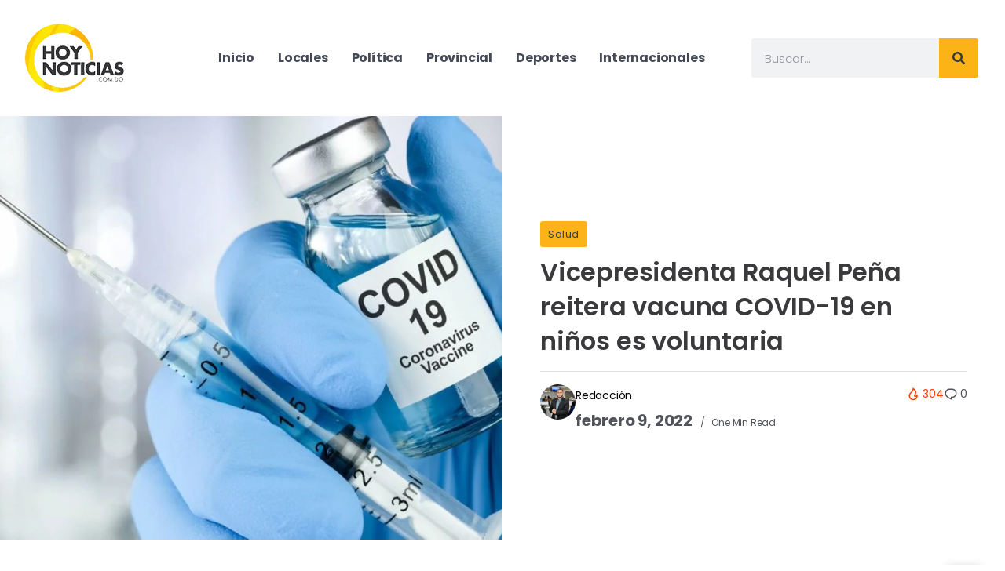

--- FILE ---
content_type: text/html; charset=utf-8
request_url: https://www.google.com/recaptcha/api2/anchor?ar=1&k=6LdYRQofAAAAALfCjJXmebasHdSa73AykwrbUrvo&co=aHR0cHM6Ly9ob3lub3RpY2lhcy5jb20uZG86NDQz&hl=en&type=v3&v=PoyoqOPhxBO7pBk68S4YbpHZ&size=invisible&badge=bottomleft&sa=Form&anchor-ms=20000&execute-ms=30000&cb=f30g2z8ogu46
body_size: 48683
content:
<!DOCTYPE HTML><html dir="ltr" lang="en"><head><meta http-equiv="Content-Type" content="text/html; charset=UTF-8">
<meta http-equiv="X-UA-Compatible" content="IE=edge">
<title>reCAPTCHA</title>
<style type="text/css">
/* cyrillic-ext */
@font-face {
  font-family: 'Roboto';
  font-style: normal;
  font-weight: 400;
  font-stretch: 100%;
  src: url(//fonts.gstatic.com/s/roboto/v48/KFO7CnqEu92Fr1ME7kSn66aGLdTylUAMa3GUBHMdazTgWw.woff2) format('woff2');
  unicode-range: U+0460-052F, U+1C80-1C8A, U+20B4, U+2DE0-2DFF, U+A640-A69F, U+FE2E-FE2F;
}
/* cyrillic */
@font-face {
  font-family: 'Roboto';
  font-style: normal;
  font-weight: 400;
  font-stretch: 100%;
  src: url(//fonts.gstatic.com/s/roboto/v48/KFO7CnqEu92Fr1ME7kSn66aGLdTylUAMa3iUBHMdazTgWw.woff2) format('woff2');
  unicode-range: U+0301, U+0400-045F, U+0490-0491, U+04B0-04B1, U+2116;
}
/* greek-ext */
@font-face {
  font-family: 'Roboto';
  font-style: normal;
  font-weight: 400;
  font-stretch: 100%;
  src: url(//fonts.gstatic.com/s/roboto/v48/KFO7CnqEu92Fr1ME7kSn66aGLdTylUAMa3CUBHMdazTgWw.woff2) format('woff2');
  unicode-range: U+1F00-1FFF;
}
/* greek */
@font-face {
  font-family: 'Roboto';
  font-style: normal;
  font-weight: 400;
  font-stretch: 100%;
  src: url(//fonts.gstatic.com/s/roboto/v48/KFO7CnqEu92Fr1ME7kSn66aGLdTylUAMa3-UBHMdazTgWw.woff2) format('woff2');
  unicode-range: U+0370-0377, U+037A-037F, U+0384-038A, U+038C, U+038E-03A1, U+03A3-03FF;
}
/* math */
@font-face {
  font-family: 'Roboto';
  font-style: normal;
  font-weight: 400;
  font-stretch: 100%;
  src: url(//fonts.gstatic.com/s/roboto/v48/KFO7CnqEu92Fr1ME7kSn66aGLdTylUAMawCUBHMdazTgWw.woff2) format('woff2');
  unicode-range: U+0302-0303, U+0305, U+0307-0308, U+0310, U+0312, U+0315, U+031A, U+0326-0327, U+032C, U+032F-0330, U+0332-0333, U+0338, U+033A, U+0346, U+034D, U+0391-03A1, U+03A3-03A9, U+03B1-03C9, U+03D1, U+03D5-03D6, U+03F0-03F1, U+03F4-03F5, U+2016-2017, U+2034-2038, U+203C, U+2040, U+2043, U+2047, U+2050, U+2057, U+205F, U+2070-2071, U+2074-208E, U+2090-209C, U+20D0-20DC, U+20E1, U+20E5-20EF, U+2100-2112, U+2114-2115, U+2117-2121, U+2123-214F, U+2190, U+2192, U+2194-21AE, U+21B0-21E5, U+21F1-21F2, U+21F4-2211, U+2213-2214, U+2216-22FF, U+2308-230B, U+2310, U+2319, U+231C-2321, U+2336-237A, U+237C, U+2395, U+239B-23B7, U+23D0, U+23DC-23E1, U+2474-2475, U+25AF, U+25B3, U+25B7, U+25BD, U+25C1, U+25CA, U+25CC, U+25FB, U+266D-266F, U+27C0-27FF, U+2900-2AFF, U+2B0E-2B11, U+2B30-2B4C, U+2BFE, U+3030, U+FF5B, U+FF5D, U+1D400-1D7FF, U+1EE00-1EEFF;
}
/* symbols */
@font-face {
  font-family: 'Roboto';
  font-style: normal;
  font-weight: 400;
  font-stretch: 100%;
  src: url(//fonts.gstatic.com/s/roboto/v48/KFO7CnqEu92Fr1ME7kSn66aGLdTylUAMaxKUBHMdazTgWw.woff2) format('woff2');
  unicode-range: U+0001-000C, U+000E-001F, U+007F-009F, U+20DD-20E0, U+20E2-20E4, U+2150-218F, U+2190, U+2192, U+2194-2199, U+21AF, U+21E6-21F0, U+21F3, U+2218-2219, U+2299, U+22C4-22C6, U+2300-243F, U+2440-244A, U+2460-24FF, U+25A0-27BF, U+2800-28FF, U+2921-2922, U+2981, U+29BF, U+29EB, U+2B00-2BFF, U+4DC0-4DFF, U+FFF9-FFFB, U+10140-1018E, U+10190-1019C, U+101A0, U+101D0-101FD, U+102E0-102FB, U+10E60-10E7E, U+1D2C0-1D2D3, U+1D2E0-1D37F, U+1F000-1F0FF, U+1F100-1F1AD, U+1F1E6-1F1FF, U+1F30D-1F30F, U+1F315, U+1F31C, U+1F31E, U+1F320-1F32C, U+1F336, U+1F378, U+1F37D, U+1F382, U+1F393-1F39F, U+1F3A7-1F3A8, U+1F3AC-1F3AF, U+1F3C2, U+1F3C4-1F3C6, U+1F3CA-1F3CE, U+1F3D4-1F3E0, U+1F3ED, U+1F3F1-1F3F3, U+1F3F5-1F3F7, U+1F408, U+1F415, U+1F41F, U+1F426, U+1F43F, U+1F441-1F442, U+1F444, U+1F446-1F449, U+1F44C-1F44E, U+1F453, U+1F46A, U+1F47D, U+1F4A3, U+1F4B0, U+1F4B3, U+1F4B9, U+1F4BB, U+1F4BF, U+1F4C8-1F4CB, U+1F4D6, U+1F4DA, U+1F4DF, U+1F4E3-1F4E6, U+1F4EA-1F4ED, U+1F4F7, U+1F4F9-1F4FB, U+1F4FD-1F4FE, U+1F503, U+1F507-1F50B, U+1F50D, U+1F512-1F513, U+1F53E-1F54A, U+1F54F-1F5FA, U+1F610, U+1F650-1F67F, U+1F687, U+1F68D, U+1F691, U+1F694, U+1F698, U+1F6AD, U+1F6B2, U+1F6B9-1F6BA, U+1F6BC, U+1F6C6-1F6CF, U+1F6D3-1F6D7, U+1F6E0-1F6EA, U+1F6F0-1F6F3, U+1F6F7-1F6FC, U+1F700-1F7FF, U+1F800-1F80B, U+1F810-1F847, U+1F850-1F859, U+1F860-1F887, U+1F890-1F8AD, U+1F8B0-1F8BB, U+1F8C0-1F8C1, U+1F900-1F90B, U+1F93B, U+1F946, U+1F984, U+1F996, U+1F9E9, U+1FA00-1FA6F, U+1FA70-1FA7C, U+1FA80-1FA89, U+1FA8F-1FAC6, U+1FACE-1FADC, U+1FADF-1FAE9, U+1FAF0-1FAF8, U+1FB00-1FBFF;
}
/* vietnamese */
@font-face {
  font-family: 'Roboto';
  font-style: normal;
  font-weight: 400;
  font-stretch: 100%;
  src: url(//fonts.gstatic.com/s/roboto/v48/KFO7CnqEu92Fr1ME7kSn66aGLdTylUAMa3OUBHMdazTgWw.woff2) format('woff2');
  unicode-range: U+0102-0103, U+0110-0111, U+0128-0129, U+0168-0169, U+01A0-01A1, U+01AF-01B0, U+0300-0301, U+0303-0304, U+0308-0309, U+0323, U+0329, U+1EA0-1EF9, U+20AB;
}
/* latin-ext */
@font-face {
  font-family: 'Roboto';
  font-style: normal;
  font-weight: 400;
  font-stretch: 100%;
  src: url(//fonts.gstatic.com/s/roboto/v48/KFO7CnqEu92Fr1ME7kSn66aGLdTylUAMa3KUBHMdazTgWw.woff2) format('woff2');
  unicode-range: U+0100-02BA, U+02BD-02C5, U+02C7-02CC, U+02CE-02D7, U+02DD-02FF, U+0304, U+0308, U+0329, U+1D00-1DBF, U+1E00-1E9F, U+1EF2-1EFF, U+2020, U+20A0-20AB, U+20AD-20C0, U+2113, U+2C60-2C7F, U+A720-A7FF;
}
/* latin */
@font-face {
  font-family: 'Roboto';
  font-style: normal;
  font-weight: 400;
  font-stretch: 100%;
  src: url(//fonts.gstatic.com/s/roboto/v48/KFO7CnqEu92Fr1ME7kSn66aGLdTylUAMa3yUBHMdazQ.woff2) format('woff2');
  unicode-range: U+0000-00FF, U+0131, U+0152-0153, U+02BB-02BC, U+02C6, U+02DA, U+02DC, U+0304, U+0308, U+0329, U+2000-206F, U+20AC, U+2122, U+2191, U+2193, U+2212, U+2215, U+FEFF, U+FFFD;
}
/* cyrillic-ext */
@font-face {
  font-family: 'Roboto';
  font-style: normal;
  font-weight: 500;
  font-stretch: 100%;
  src: url(//fonts.gstatic.com/s/roboto/v48/KFO7CnqEu92Fr1ME7kSn66aGLdTylUAMa3GUBHMdazTgWw.woff2) format('woff2');
  unicode-range: U+0460-052F, U+1C80-1C8A, U+20B4, U+2DE0-2DFF, U+A640-A69F, U+FE2E-FE2F;
}
/* cyrillic */
@font-face {
  font-family: 'Roboto';
  font-style: normal;
  font-weight: 500;
  font-stretch: 100%;
  src: url(//fonts.gstatic.com/s/roboto/v48/KFO7CnqEu92Fr1ME7kSn66aGLdTylUAMa3iUBHMdazTgWw.woff2) format('woff2');
  unicode-range: U+0301, U+0400-045F, U+0490-0491, U+04B0-04B1, U+2116;
}
/* greek-ext */
@font-face {
  font-family: 'Roboto';
  font-style: normal;
  font-weight: 500;
  font-stretch: 100%;
  src: url(//fonts.gstatic.com/s/roboto/v48/KFO7CnqEu92Fr1ME7kSn66aGLdTylUAMa3CUBHMdazTgWw.woff2) format('woff2');
  unicode-range: U+1F00-1FFF;
}
/* greek */
@font-face {
  font-family: 'Roboto';
  font-style: normal;
  font-weight: 500;
  font-stretch: 100%;
  src: url(//fonts.gstatic.com/s/roboto/v48/KFO7CnqEu92Fr1ME7kSn66aGLdTylUAMa3-UBHMdazTgWw.woff2) format('woff2');
  unicode-range: U+0370-0377, U+037A-037F, U+0384-038A, U+038C, U+038E-03A1, U+03A3-03FF;
}
/* math */
@font-face {
  font-family: 'Roboto';
  font-style: normal;
  font-weight: 500;
  font-stretch: 100%;
  src: url(//fonts.gstatic.com/s/roboto/v48/KFO7CnqEu92Fr1ME7kSn66aGLdTylUAMawCUBHMdazTgWw.woff2) format('woff2');
  unicode-range: U+0302-0303, U+0305, U+0307-0308, U+0310, U+0312, U+0315, U+031A, U+0326-0327, U+032C, U+032F-0330, U+0332-0333, U+0338, U+033A, U+0346, U+034D, U+0391-03A1, U+03A3-03A9, U+03B1-03C9, U+03D1, U+03D5-03D6, U+03F0-03F1, U+03F4-03F5, U+2016-2017, U+2034-2038, U+203C, U+2040, U+2043, U+2047, U+2050, U+2057, U+205F, U+2070-2071, U+2074-208E, U+2090-209C, U+20D0-20DC, U+20E1, U+20E5-20EF, U+2100-2112, U+2114-2115, U+2117-2121, U+2123-214F, U+2190, U+2192, U+2194-21AE, U+21B0-21E5, U+21F1-21F2, U+21F4-2211, U+2213-2214, U+2216-22FF, U+2308-230B, U+2310, U+2319, U+231C-2321, U+2336-237A, U+237C, U+2395, U+239B-23B7, U+23D0, U+23DC-23E1, U+2474-2475, U+25AF, U+25B3, U+25B7, U+25BD, U+25C1, U+25CA, U+25CC, U+25FB, U+266D-266F, U+27C0-27FF, U+2900-2AFF, U+2B0E-2B11, U+2B30-2B4C, U+2BFE, U+3030, U+FF5B, U+FF5D, U+1D400-1D7FF, U+1EE00-1EEFF;
}
/* symbols */
@font-face {
  font-family: 'Roboto';
  font-style: normal;
  font-weight: 500;
  font-stretch: 100%;
  src: url(//fonts.gstatic.com/s/roboto/v48/KFO7CnqEu92Fr1ME7kSn66aGLdTylUAMaxKUBHMdazTgWw.woff2) format('woff2');
  unicode-range: U+0001-000C, U+000E-001F, U+007F-009F, U+20DD-20E0, U+20E2-20E4, U+2150-218F, U+2190, U+2192, U+2194-2199, U+21AF, U+21E6-21F0, U+21F3, U+2218-2219, U+2299, U+22C4-22C6, U+2300-243F, U+2440-244A, U+2460-24FF, U+25A0-27BF, U+2800-28FF, U+2921-2922, U+2981, U+29BF, U+29EB, U+2B00-2BFF, U+4DC0-4DFF, U+FFF9-FFFB, U+10140-1018E, U+10190-1019C, U+101A0, U+101D0-101FD, U+102E0-102FB, U+10E60-10E7E, U+1D2C0-1D2D3, U+1D2E0-1D37F, U+1F000-1F0FF, U+1F100-1F1AD, U+1F1E6-1F1FF, U+1F30D-1F30F, U+1F315, U+1F31C, U+1F31E, U+1F320-1F32C, U+1F336, U+1F378, U+1F37D, U+1F382, U+1F393-1F39F, U+1F3A7-1F3A8, U+1F3AC-1F3AF, U+1F3C2, U+1F3C4-1F3C6, U+1F3CA-1F3CE, U+1F3D4-1F3E0, U+1F3ED, U+1F3F1-1F3F3, U+1F3F5-1F3F7, U+1F408, U+1F415, U+1F41F, U+1F426, U+1F43F, U+1F441-1F442, U+1F444, U+1F446-1F449, U+1F44C-1F44E, U+1F453, U+1F46A, U+1F47D, U+1F4A3, U+1F4B0, U+1F4B3, U+1F4B9, U+1F4BB, U+1F4BF, U+1F4C8-1F4CB, U+1F4D6, U+1F4DA, U+1F4DF, U+1F4E3-1F4E6, U+1F4EA-1F4ED, U+1F4F7, U+1F4F9-1F4FB, U+1F4FD-1F4FE, U+1F503, U+1F507-1F50B, U+1F50D, U+1F512-1F513, U+1F53E-1F54A, U+1F54F-1F5FA, U+1F610, U+1F650-1F67F, U+1F687, U+1F68D, U+1F691, U+1F694, U+1F698, U+1F6AD, U+1F6B2, U+1F6B9-1F6BA, U+1F6BC, U+1F6C6-1F6CF, U+1F6D3-1F6D7, U+1F6E0-1F6EA, U+1F6F0-1F6F3, U+1F6F7-1F6FC, U+1F700-1F7FF, U+1F800-1F80B, U+1F810-1F847, U+1F850-1F859, U+1F860-1F887, U+1F890-1F8AD, U+1F8B0-1F8BB, U+1F8C0-1F8C1, U+1F900-1F90B, U+1F93B, U+1F946, U+1F984, U+1F996, U+1F9E9, U+1FA00-1FA6F, U+1FA70-1FA7C, U+1FA80-1FA89, U+1FA8F-1FAC6, U+1FACE-1FADC, U+1FADF-1FAE9, U+1FAF0-1FAF8, U+1FB00-1FBFF;
}
/* vietnamese */
@font-face {
  font-family: 'Roboto';
  font-style: normal;
  font-weight: 500;
  font-stretch: 100%;
  src: url(//fonts.gstatic.com/s/roboto/v48/KFO7CnqEu92Fr1ME7kSn66aGLdTylUAMa3OUBHMdazTgWw.woff2) format('woff2');
  unicode-range: U+0102-0103, U+0110-0111, U+0128-0129, U+0168-0169, U+01A0-01A1, U+01AF-01B0, U+0300-0301, U+0303-0304, U+0308-0309, U+0323, U+0329, U+1EA0-1EF9, U+20AB;
}
/* latin-ext */
@font-face {
  font-family: 'Roboto';
  font-style: normal;
  font-weight: 500;
  font-stretch: 100%;
  src: url(//fonts.gstatic.com/s/roboto/v48/KFO7CnqEu92Fr1ME7kSn66aGLdTylUAMa3KUBHMdazTgWw.woff2) format('woff2');
  unicode-range: U+0100-02BA, U+02BD-02C5, U+02C7-02CC, U+02CE-02D7, U+02DD-02FF, U+0304, U+0308, U+0329, U+1D00-1DBF, U+1E00-1E9F, U+1EF2-1EFF, U+2020, U+20A0-20AB, U+20AD-20C0, U+2113, U+2C60-2C7F, U+A720-A7FF;
}
/* latin */
@font-face {
  font-family: 'Roboto';
  font-style: normal;
  font-weight: 500;
  font-stretch: 100%;
  src: url(//fonts.gstatic.com/s/roboto/v48/KFO7CnqEu92Fr1ME7kSn66aGLdTylUAMa3yUBHMdazQ.woff2) format('woff2');
  unicode-range: U+0000-00FF, U+0131, U+0152-0153, U+02BB-02BC, U+02C6, U+02DA, U+02DC, U+0304, U+0308, U+0329, U+2000-206F, U+20AC, U+2122, U+2191, U+2193, U+2212, U+2215, U+FEFF, U+FFFD;
}
/* cyrillic-ext */
@font-face {
  font-family: 'Roboto';
  font-style: normal;
  font-weight: 900;
  font-stretch: 100%;
  src: url(//fonts.gstatic.com/s/roboto/v48/KFO7CnqEu92Fr1ME7kSn66aGLdTylUAMa3GUBHMdazTgWw.woff2) format('woff2');
  unicode-range: U+0460-052F, U+1C80-1C8A, U+20B4, U+2DE0-2DFF, U+A640-A69F, U+FE2E-FE2F;
}
/* cyrillic */
@font-face {
  font-family: 'Roboto';
  font-style: normal;
  font-weight: 900;
  font-stretch: 100%;
  src: url(//fonts.gstatic.com/s/roboto/v48/KFO7CnqEu92Fr1ME7kSn66aGLdTylUAMa3iUBHMdazTgWw.woff2) format('woff2');
  unicode-range: U+0301, U+0400-045F, U+0490-0491, U+04B0-04B1, U+2116;
}
/* greek-ext */
@font-face {
  font-family: 'Roboto';
  font-style: normal;
  font-weight: 900;
  font-stretch: 100%;
  src: url(//fonts.gstatic.com/s/roboto/v48/KFO7CnqEu92Fr1ME7kSn66aGLdTylUAMa3CUBHMdazTgWw.woff2) format('woff2');
  unicode-range: U+1F00-1FFF;
}
/* greek */
@font-face {
  font-family: 'Roboto';
  font-style: normal;
  font-weight: 900;
  font-stretch: 100%;
  src: url(//fonts.gstatic.com/s/roboto/v48/KFO7CnqEu92Fr1ME7kSn66aGLdTylUAMa3-UBHMdazTgWw.woff2) format('woff2');
  unicode-range: U+0370-0377, U+037A-037F, U+0384-038A, U+038C, U+038E-03A1, U+03A3-03FF;
}
/* math */
@font-face {
  font-family: 'Roboto';
  font-style: normal;
  font-weight: 900;
  font-stretch: 100%;
  src: url(//fonts.gstatic.com/s/roboto/v48/KFO7CnqEu92Fr1ME7kSn66aGLdTylUAMawCUBHMdazTgWw.woff2) format('woff2');
  unicode-range: U+0302-0303, U+0305, U+0307-0308, U+0310, U+0312, U+0315, U+031A, U+0326-0327, U+032C, U+032F-0330, U+0332-0333, U+0338, U+033A, U+0346, U+034D, U+0391-03A1, U+03A3-03A9, U+03B1-03C9, U+03D1, U+03D5-03D6, U+03F0-03F1, U+03F4-03F5, U+2016-2017, U+2034-2038, U+203C, U+2040, U+2043, U+2047, U+2050, U+2057, U+205F, U+2070-2071, U+2074-208E, U+2090-209C, U+20D0-20DC, U+20E1, U+20E5-20EF, U+2100-2112, U+2114-2115, U+2117-2121, U+2123-214F, U+2190, U+2192, U+2194-21AE, U+21B0-21E5, U+21F1-21F2, U+21F4-2211, U+2213-2214, U+2216-22FF, U+2308-230B, U+2310, U+2319, U+231C-2321, U+2336-237A, U+237C, U+2395, U+239B-23B7, U+23D0, U+23DC-23E1, U+2474-2475, U+25AF, U+25B3, U+25B7, U+25BD, U+25C1, U+25CA, U+25CC, U+25FB, U+266D-266F, U+27C0-27FF, U+2900-2AFF, U+2B0E-2B11, U+2B30-2B4C, U+2BFE, U+3030, U+FF5B, U+FF5D, U+1D400-1D7FF, U+1EE00-1EEFF;
}
/* symbols */
@font-face {
  font-family: 'Roboto';
  font-style: normal;
  font-weight: 900;
  font-stretch: 100%;
  src: url(//fonts.gstatic.com/s/roboto/v48/KFO7CnqEu92Fr1ME7kSn66aGLdTylUAMaxKUBHMdazTgWw.woff2) format('woff2');
  unicode-range: U+0001-000C, U+000E-001F, U+007F-009F, U+20DD-20E0, U+20E2-20E4, U+2150-218F, U+2190, U+2192, U+2194-2199, U+21AF, U+21E6-21F0, U+21F3, U+2218-2219, U+2299, U+22C4-22C6, U+2300-243F, U+2440-244A, U+2460-24FF, U+25A0-27BF, U+2800-28FF, U+2921-2922, U+2981, U+29BF, U+29EB, U+2B00-2BFF, U+4DC0-4DFF, U+FFF9-FFFB, U+10140-1018E, U+10190-1019C, U+101A0, U+101D0-101FD, U+102E0-102FB, U+10E60-10E7E, U+1D2C0-1D2D3, U+1D2E0-1D37F, U+1F000-1F0FF, U+1F100-1F1AD, U+1F1E6-1F1FF, U+1F30D-1F30F, U+1F315, U+1F31C, U+1F31E, U+1F320-1F32C, U+1F336, U+1F378, U+1F37D, U+1F382, U+1F393-1F39F, U+1F3A7-1F3A8, U+1F3AC-1F3AF, U+1F3C2, U+1F3C4-1F3C6, U+1F3CA-1F3CE, U+1F3D4-1F3E0, U+1F3ED, U+1F3F1-1F3F3, U+1F3F5-1F3F7, U+1F408, U+1F415, U+1F41F, U+1F426, U+1F43F, U+1F441-1F442, U+1F444, U+1F446-1F449, U+1F44C-1F44E, U+1F453, U+1F46A, U+1F47D, U+1F4A3, U+1F4B0, U+1F4B3, U+1F4B9, U+1F4BB, U+1F4BF, U+1F4C8-1F4CB, U+1F4D6, U+1F4DA, U+1F4DF, U+1F4E3-1F4E6, U+1F4EA-1F4ED, U+1F4F7, U+1F4F9-1F4FB, U+1F4FD-1F4FE, U+1F503, U+1F507-1F50B, U+1F50D, U+1F512-1F513, U+1F53E-1F54A, U+1F54F-1F5FA, U+1F610, U+1F650-1F67F, U+1F687, U+1F68D, U+1F691, U+1F694, U+1F698, U+1F6AD, U+1F6B2, U+1F6B9-1F6BA, U+1F6BC, U+1F6C6-1F6CF, U+1F6D3-1F6D7, U+1F6E0-1F6EA, U+1F6F0-1F6F3, U+1F6F7-1F6FC, U+1F700-1F7FF, U+1F800-1F80B, U+1F810-1F847, U+1F850-1F859, U+1F860-1F887, U+1F890-1F8AD, U+1F8B0-1F8BB, U+1F8C0-1F8C1, U+1F900-1F90B, U+1F93B, U+1F946, U+1F984, U+1F996, U+1F9E9, U+1FA00-1FA6F, U+1FA70-1FA7C, U+1FA80-1FA89, U+1FA8F-1FAC6, U+1FACE-1FADC, U+1FADF-1FAE9, U+1FAF0-1FAF8, U+1FB00-1FBFF;
}
/* vietnamese */
@font-face {
  font-family: 'Roboto';
  font-style: normal;
  font-weight: 900;
  font-stretch: 100%;
  src: url(//fonts.gstatic.com/s/roboto/v48/KFO7CnqEu92Fr1ME7kSn66aGLdTylUAMa3OUBHMdazTgWw.woff2) format('woff2');
  unicode-range: U+0102-0103, U+0110-0111, U+0128-0129, U+0168-0169, U+01A0-01A1, U+01AF-01B0, U+0300-0301, U+0303-0304, U+0308-0309, U+0323, U+0329, U+1EA0-1EF9, U+20AB;
}
/* latin-ext */
@font-face {
  font-family: 'Roboto';
  font-style: normal;
  font-weight: 900;
  font-stretch: 100%;
  src: url(//fonts.gstatic.com/s/roboto/v48/KFO7CnqEu92Fr1ME7kSn66aGLdTylUAMa3KUBHMdazTgWw.woff2) format('woff2');
  unicode-range: U+0100-02BA, U+02BD-02C5, U+02C7-02CC, U+02CE-02D7, U+02DD-02FF, U+0304, U+0308, U+0329, U+1D00-1DBF, U+1E00-1E9F, U+1EF2-1EFF, U+2020, U+20A0-20AB, U+20AD-20C0, U+2113, U+2C60-2C7F, U+A720-A7FF;
}
/* latin */
@font-face {
  font-family: 'Roboto';
  font-style: normal;
  font-weight: 900;
  font-stretch: 100%;
  src: url(//fonts.gstatic.com/s/roboto/v48/KFO7CnqEu92Fr1ME7kSn66aGLdTylUAMa3yUBHMdazQ.woff2) format('woff2');
  unicode-range: U+0000-00FF, U+0131, U+0152-0153, U+02BB-02BC, U+02C6, U+02DA, U+02DC, U+0304, U+0308, U+0329, U+2000-206F, U+20AC, U+2122, U+2191, U+2193, U+2212, U+2215, U+FEFF, U+FFFD;
}

</style>
<link rel="stylesheet" type="text/css" href="https://www.gstatic.com/recaptcha/releases/PoyoqOPhxBO7pBk68S4YbpHZ/styles__ltr.css">
<script nonce="vHC8y_Qs0_wHGUnc2wLgnQ" type="text/javascript">window['__recaptcha_api'] = 'https://www.google.com/recaptcha/api2/';</script>
<script type="text/javascript" src="https://www.gstatic.com/recaptcha/releases/PoyoqOPhxBO7pBk68S4YbpHZ/recaptcha__en.js" nonce="vHC8y_Qs0_wHGUnc2wLgnQ">
      
    </script></head>
<body><div id="rc-anchor-alert" class="rc-anchor-alert"></div>
<input type="hidden" id="recaptcha-token" value="[base64]">
<script type="text/javascript" nonce="vHC8y_Qs0_wHGUnc2wLgnQ">
      recaptcha.anchor.Main.init("[\x22ainput\x22,[\x22bgdata\x22,\x22\x22,\[base64]/[base64]/[base64]/[base64]/[base64]/UltsKytdPUU6KEU8MjA0OD9SW2wrK109RT4+NnwxOTI6KChFJjY0NTEyKT09NTUyOTYmJk0rMTxjLmxlbmd0aCYmKGMuY2hhckNvZGVBdChNKzEpJjY0NTEyKT09NTYzMjA/[base64]/[base64]/[base64]/[base64]/[base64]/[base64]/[base64]\x22,\[base64]\\u003d\\u003d\x22,\x22P8KyeV7Ch0IYRcK/w4TDqUlgMHgBw5vClA12wrY8wpjCkWDDmkVrHMKQSlbCscKRwqk/XAvDpjfCnhpUwrHDhMK+acOHw6VTw7rCisKQM2ogKsOnw7bCusKab8OLZwTDl1U1VsKqw5/[base64]/[base64]/DqcO5w6JdbsKkwrnDuQAhwovDg8OaWsKqwqQ5TMOLZ8K1K8OqYcOgw5DDqF7Dl8KyKsKXViHCqg/[base64]/[base64]/w4vDgMO5wobDjcOYfXYrRMK7w7ZmLghywpwbCMK+WcKbw5JSVMKjEi8lC8ObZMK/[base64]/CjURuDMODwoQnesO1w7LCv8OUO8OBUQzCnsOzDibCqMOhLMOHw77DunDCpsO9w7bDsGjCtiLCglfDiRknwq46w5wjX8OFwqAsBjhJwpXDvhrDhcOzScKbMk/DicKPw5nCoz4owocyfcOYw6Nrw491M8KmfMOAwo1NDjMKHsO5w7lCacK6w73Cp8OAIsKHG8OCwrPClGgMHQcUw4lTfVbCnQTDsXQQwrzDnV1IWsOsw5vDjcOZwqB8w73CoWNfVsKpa8KcwoRsw4vDp8ORwo7CnsK6w7zCm8K1dC/CuiJibcK3NUpmRcOPPMK8woTDvMOvKS/CiH7DuyzCvg5Fwq1kw5U7CcKRwrHCqU4OJkBKw64yegd5wojCmmM3w68qw6Vow6VvXMOvPXQhwrPCtGLCn8Oiw6nCrcOLwpYSBAzDsho5w7/Cu8KowqErw5tdwpHCp1TCmnvCh8OkBsK6wpwIPQMyfsK6fcKSV300YiIFYsOyOMK8YcOTw4QFESdbw5rCscKhYsKLLMK5wojDqcKdw4vCk1HCj20BdsKmZ8KhOsKgKcOmBMKjw7kBwr4GwonDqsK3bDp3I8KXwo/CnC3DvXFUZMKCDGReE2/DvDw8O2vCiSvDpsOuw7/CsXBaw5bCjWMFakFYf8OWwroaw6R2w4FwCEfCoHwpwrt9S2jCji3Doh7DgcOKw5zCsAxgLcO1wqbDssO7O1gpVVRHwpscTMOawrrCrXZQwqxDYTkaw59Sw6jCvhMpSgx8w5NrWcO0KcKmworDr8KGw5FCw4/CoFLDt8OCwp0yMcKRwoNQw59yE359w70AR8K9ODXDk8ObAsO/UMKSJcOjFsO+bBDCi8OfOMO/w5EAFzQDwpTCnmjDmC3DrcOfMQPDmVkNwrBdG8KXwp4Zw6JuW8KFCcK0M1MRHx0iw6kQw7zDujXDrH49w4rCtsOFSQEQa8ORwpHCp2APw70yRcOyw7rCuMKbwqDCoG/CtVF9PVkCUcK6EsKcS8OqT8KkwoROw54Kw5omfcOlw415G8OoXUVpd8OJwr8hw7DCti0+fzBgw7dBwo/CnCpkwpfDl8OKaAY4OcKeNHnCiD7Cg8KjV8O2LWTDsFXCvMOKR8Krwr0UwpzCoMKqdxPCtcOPDXswwoEvHALDuAvDgjLDlALCgnlrwrJ6w4kQw6Bbw4AIw5/[base64]/DjMKkwrsATGAIFT1nw4g8ZMOXHkZ4DC9EH8O1BcOowrRbbX/DiHEZw4gDwq9Rw7TCijXCv8OmbH49CsK8GlpTC3HDvEhNLcK5w4MVScKOR2LCjwkNIFHDhsOmwojDosK2w5nCl07Ds8KSGm3CmMOWw6TDj8Kiw4JJI3I2w41/[base64]/CkcOQR8ONw7dsw5/DgFHCgVAHwqd3w4PCrCbCnCRTFsOhIGnDl8K+UArCvyghIcKtwr/DpMKWdsOxMktaw4Bcf8O4w5jCk8Ozw7PCucK1Tj4QwrXCnwpRC8KTw73Dggc/[base64]/fMKFwoYMw6wbw4TDtVhkw4PCgsKgw5jCm8KxI1EPVMOpGQTCrXTCnlZowoLCkcKRwq7DqgbDgsKUJyPDuMOZwobCs8OVYBHCgkHCh0o2wqjDk8KlLMOUQ8KDw6RcwpXCn8OywqEKwqPCicKqw5LCpBbDvWR/SsOxwqMQC3DClMKJw4rChMOqw7DCmFbCocOHw73CvRDDvcKpw6/CucKYw5BzFjV/K8OAwp4wwpN/JcOZBTstfMKqAGPDpMKOKMKnw6TCtwnCjCdwY09dwr3CjQ1FbQnDt8K+MnjDi8OTw7spPSjCt2TCjsOkw5xFwr/Dt8OuPAzDlcKHwqQXXcOcw6zDjcOjFRphcEXDhm0/wp5SO8O8G8Kzwrsqwqpew5HDosO9J8KLw5RSwqrCuMOZwqMAw4vCo23DtcOvEF51w7PCuE0nLsK2Z8OOw57Cl8Ogw6fDrTDCl8K3ZEokw6nDlVHCnEPDuijDu8Knwqk4wovCn8K3w71be3JjWcO7Cm84wpbCgyNcRzllasOEXcO+wpHDjzAZwoHDrTRKw4/DgsORwqN7wrPDskjCmHTCusKLT8KRDcO/w7cjw60qw6/DlcOJS3YyUnnDmsOfw5hEw5TDsQo7w58mbMK+wqbCmsK4GsKBw7XCkMKHw49Pw51KPgxSw4sBfgTCmXPDjMOlN1PCl07Dth1besOFwpfDuCQ/w5DCjcKiA3JzwqjDosOOJMKTDwPCiDDCvANRwrp5WW7CmMOFwpJOenLDu0HDjcKqAx/[base64]/Cv8OTT8OYw55Nw5DDm8OPeR7Cq3/DnjDCn2/Cr8OEbcObbsKXWXrDjsKGw4HCq8O5UcKgw7vDlMOrf8K5GsKxBcKdw4R7bsO7EsOCw4DClcKHwqYSwrVFwocgw4wcwrbDpMKpw4/Co8K4aw8DOAtjbmxIw5gAw43DsMKww67Cql7DsMODNztmwosPd1gjwptQUGvCoj3CtXwOwrlSw44iwq9aw4UlwqDDsU1WbMOvw6LDk3tnw6/[base64]/CuGzDnznDnMKCw4XCrTPCiMO8ZsOBw6ltwpbDhXsAC1YMYMOoJQY6HsOAH8KLTCrCvjjDo8KBOzRMwqQcw5EDwqLDmMOEYicNRcKjwrbCgjTCpHrCjMOWwpPDhkxNdgAUwpNCwpvCh17DiGrClSprwr3DumfDm03CoS/DhMO5w5MJw4pyITXDisKEwpw5w498CcKHw7zDtMOcw6jCnStGwrvCqcKuBsOywo3Dl8OEw5pqw7zCvcOvw4oywrfCncOSw51vwp3CnDEIwrLCosOSw7Ekw59Ww6wkDMK0WU/DrC3DiMKpwo5Ew5HDocO6RmDCn8K8wrfCsEpuNcOAw7pIwrPCtMKILcKrXRHCuSzDpiLDjX0oIcKKJgHDh8K1w5JMwrIdfsK/wr3CpjfCr8OuJFjCk1U/BsKxfMKfJUHCoB7CsGXDp1lyX8Kmwr7Dtw9jEmRYTyBlekVNw4wsGhHCgErDk8O+wq7CknIYMH7CuDx/KE/CqsK4w6M/UsOSTmYww6FBSjIiw57Ci8OEwr/DuSkPw59yUB9CwoJnw4/[base64]/[base64]/JsK9w6DCqgdxV8K+EcOffVLCrAbDh2PDpwJmNGjDqm45w7HCinjConI3Z8K9w7rDj8OEw6bDuzRfJ8OJOjw5wrdVw6/Dhg7Ct8Kdw740w4bDj8KxeMOiScKHS8K0F8OTwo0LJMO6FGxjX8KWw7HCgsOQwrrCp8KGw6zCqMObFWVHI1PCocKpFCprXwUmdQhbw7DCgsKgESzCk8OkMXXCtElQwrU4w5/CsMO/[base64]/wp7DlzUke8OjOMKBw73DisOCUxI/wq/DsCJQZTV5PWvDn8K+U8KoTBYrfcOtZsOcwrbCkMOrw5jDhcKyZmzDmsOJXsOswrnDr8OgYRvDpkc1w5DDi8KKRnfCkMOqwp3Dui3CmMO6VsOXU8O2d8KVw4LCj8O/J8OKwpFMw61IPMOLw6tDwqs0elZtwoslw4rDiMO0wrR7wp/CncKewo53w6XDinPDocO6wpTDkUYWRcKPw6DDu39Hw5p2LMO3w6IEO8KuAzJKw7QbbMOwERdawqM8w45WwoZSQz1VEjfDq8OxRR7ChzUCw7rDh8K5w7TDqWbDkHnCn8O9w6EBw4bDjklBAcOHw5MBw5bCvT7DuzbDpsOMw6LCoC/[base64]/[base64]/[base64]/[base64]/CtB89woQ5ck3DrWIAwpgqHmTDr8OgayxlW1nDssK/[base64]/CvMOow6jChzNrwrEpwpTDoUvDvcOTO8KXwq7CgMOcw57CvCbDl8KywrR+RF/DkcKDwr/Cixl5w6ljGzbDvyFWSsOPw6HDj1h5w6t1P2HDtsKjdUF1bHwew6LCkMOhQRvDhQdFwp8Yw77Cq8OvS8KDFMK5wr8Jw7BwbMOkwqzCjcK8FFDCql3Ctj0Swq7DhmJMNsOkbSIIYFQVwrXDpsKgGVQPQgHDusO2wpVbwoTDncOQWcOtG8Kxwo7CjF1ecVvCsD4cwrxsw6/DqsOABWldw6/DgHp/wr3DssO4HcOQLsKcBTouw5XDrx7Di2nCo39+B8KCw69NJnUZwoNPP3fDuj0idcKBwrfCthF2w77CgTnCmMOnwpvDhy/CoMKUMMKNw7PCiy7DjMOnwpnCkUPCpAxewo0awooVJWbCosO8w6LCp8O+fsOfAgXCksOKIxgpw4Umbm3DiBzCk1ZOGcOGdwfDt3rCkMKiwqvCtMKhc1ARwrrDm8KIwqI5wr0Ww6vCtkvCoMO5w5ZPw7NPw5duwpZMNsKQB2rDpcKhwp/DsMOZZ8KLwrrDvDI8dsOQLnrCulw7acKpOsK6w6F8Qi9wwpUtw5nCiMO8ESLDqsKUFMKhG8Oew7jDnjRXBMOow6hKHi7Cmj3CvG3DqMKLwqkJN3zDvMKIworDnCRLcsOww7/[base64]/d8O2w4M6cUcowopUw6JKPsOZVMKPw4vDngAvTMK8Jn3ChDgGw6MyY2zCp8O/w7Mxw7TCosKfJwQ6wo54Kh1lwrFNNcOfwphwcsKOwoXCrR93wpXDt8O9w7g/fwFgN8OYXARkwod2bsKLw5XDosKPw44Uwo/DumxswpNmwphUazEFP8KuD0LDpjTCn8OBw5wTw71Cw5FDUnt/PsKdARnDrMKJOcOxY2EXQynDumdYwrHDoWxaGsKlw51rwphvw7k1woFqKUAmLcOwVcO7w6glwr9hw5LDhsK5NsK9woVHJjQuSsKmwoVFVSljUEMyw4nCmcKONMK+ZsKaCW3CtX/[base64]/CmljClsK7w5bCqMO5wo4+cXUZd8Oze37CisK+NHssw4EFw7LDo8KCw5PDpMOBwp/CtGpww5HCuMOgwokHwqPCnw5QwpXCu8KOw5Zuw4gbKcKTQMOqw6PDqh1JeQgkwrLDgMOmw4TDrm3DqQrDsSbCrybCjhLDoQoOwqQtBSfChcKNwp/CgsO7wrs/OhXCvcOHw5rDowMMPMKcw6jDoidWwqNeP34UwpsqGmDDpG0Tw7VRcUojw57Cg1o+w6tgV8KhKDjDq2XCjMOIwqHDlsKBKMKWwpU6wqbDo8KUwrcmCsOzwqLCtsKUGMK0YEPDs8OKJjvDk2BZHcK1woPCo8OuQcKge8K8wq/DnljDhy3CtT/Coz/DgMOBHGVTwpZ0w7/Cv8OgLXfCuWbCuX9zw6zCtMKtGsKhwrEiw6dFwrDCk8OyV8OOBlHCicOEw5HDhiTCmm3DqsKnw65gGcOgSFICU8KNNcKbFsKQMlEAA8K1wp90L3vCj8KfQMOkw5VYwogTdn53w6ptwq/Dv8KuWsKwwpguw5HDs8O5wo/DlhovW8Ksw7bDuFDDn8Ofw5oSwot1wpvCr8OSw5rCvx1Iw4tdwrB9w4rDvxzDslpmbWRHMcKywq0vb8Ofw7XDtE3Cq8OYw4plScOKcnnCnsKGAQAyYkUOwql0wodha0bDhcOKR07DqsKtIEJ6w41jEcKTw6/CiTvDmE/CvAPDlsKyw5rCiMOeSMKabmPDjHhQwptGasOiw4Nrw60VO8OZCQDDqsKsY8Kcw43Dp8KjXHEDCcKxwrPDj2xvwqzCpEDCn8OBJ8OdGlPDuRjDvgDCj8OjL1nDriUdwrVXXW9vI8Onw4VlIsKlw6DCtlDCinPDg8Kow77DpT54w5TDuiF6B8OAwpTDih/CmC1dw6XCvXp0wobCscKCS8OMTcK3w6fChUJfXSjDvl59wqZtOyHCuw0cwo/[base64]/CqhrCr8Oywr7DqXLCjAchLknDgyYQCsKtw6XCoy3DrcOoMGLCrjtjBlF4dMKEWTLCpsOdw41zwoolwrtZOsK9wqjDssK0wqnDtwbCqEo7ZsKUMsOSV1XClcOMQgQjN8OWUT4MBBLDsMKOw63DkU/CjcKuw7ARwoMQwrY7w5UIZFfCrMOnF8KiAsO0KMKmb8K3wp0fwpFXSwxeR0gTwofDhX/CkjluwrfCgcKrXx0dZirDocOIQFNEFcKVFhfCkcKQBwYFwpt5wpPCmsKZfEvClG/DrcKywoHCkcKQGBbCnl3Dkm/CgMKnGV3DiDldIBfCljUaw5HDusOFWRDDqRoIw5zCqcKow6DCksK3QFpAZCs2A8K5wpFWFcOTL09Rw70dw4TCpy7DvMKJw68IbzlawpxTw6RLw4nDqw/[base64]/SsKrc2YeC8KLAcKTwrIMwpHCqRtkKg3DqhQJK8OKA2FkCSINM0xYLjrCuRjDiE/DmComwrZOw4RmXMKMKGs0bsKTw67CkMKXw7PCgn5qw5ojWcKXV8O9U1nDn1wCw6pYDzHDrQLDg8Kpw4/DmXsvfyPDlS5fXMOKwqxFH2Z7cUFGUltlG1vCmCXCo8KCBmLDjiHDjTzCih3DojfDv2PCgTvDncOtVMKcGFDCqMOoaGM2Mxp3QTvCpUMwdAxUNcKnw53DucOTRMOrbMOSEsK3eiovQnE/w6jDicO3MmBYw43Ds3fCi8OMw7vDjmvCkEErw5JgwpILN8K3woTDszIswpbDvE/CksKcAsO3w64tPMKrVCI4LMO9w4FIwrPCmiHDosKTwoDDlsKFw7INwpnClVXDvsK8OMKrw4zChsOFwpvCqTLCoV1mVmrCuTR2w40Xw6bCozDDkcK9wojDgzUdasKbw7/[base64]/Dmg/DpMOYczPDt3fCjUA6f8K8wofCnDbCuz3Com/DvBXDulvCsyVMAALCgcKgIcKtwqnClsO6VQZAwqDCi8KYw7c5RCZOOcKmwps5IcK7w7hEw4jCgMKfW2ZcwrPClB0gw5/[base64]/[base64]/CQrDqknDu8OxwozCm8KawqHDvMOjZ8KpwrpHZMO+w60FwpPClDwJwqhMw7DDlwLCtDwzM8O8EMOQVR8wwr0mPsObIcOFZllFNnXCvgjDkBPDgCLCucOUNsOewp/Dj1BlwpUuH8OVS1PDvMOIw6RyOFNVw59Ew7UGZcOcwrM6FG7Dvzwwwq9vwooeCXhzw6XClsO/c2vDqBTCpMOVJMKPN8OUFjBJSMKkw4LCj8KhwrpoZcKiwqpXLhFAIXrDncOWw7VDwq1oF8KWw4UKD35aPAzDoBRzw5HCtsK0w7XCvk1xw5Q/aBrCt8KANnV2wpPChsOfTgBhP3nDk8Ogw68uw7fDnsKhDV05woNHFsODdsK9XCLDkiobw6Z/[base64]/DtBnCql9mwrM+BD/Dl8OFIGtgMiDDncOKwoAIMcKOwozCqsO+w6rDtjchcGLClMKswpzDngAiwozDhcOQwpstwoXDk8KxwqfDs8KhSjU4wq/CmFnDmls/wqHCnMKkwokuCcKkw4hVfMKTwq0YEMKGwr/CpcOxfMORM8KVw6PCumzDoMKbw4oJZsOsNcKpXsORw7nCu8KOCMOfbxTDjjAswrp1wqzDp8OdGcOCGMO/EsOVDVkqcCHClBLCo8K1H2ltw4k3w5/DphB2H1XDrQBcWMKYJMOBw5DCucO/[base64]/[base64]/wqPDkVzDr8KHa3MzKBjDsMKxL8OgwrXDocKqThXCkTXDs19gw4bCisOvwpgnwrbCjGLDk0PDmClpcGY6I8KTSsOCUMOxwqY8wrNadRLDiDVrw4h5UgbDqMONwpobZ8KxwpoxW2lwwphtw6g8YMO8QynCm2cyQ8KUDCwzN8K5wpBDwobCn8O6d3PDnV3Dok/Cj8ONA1jCj8OowqHDlkfCrMOVwpnDmRNew6/[base64]/OANCw6XDrsKBwpzDkjHDrm3Dh1/Cm8OLw6h0w6U0w6PDkQ7Chy4twrUqZATCicKsGzzDtsKxPjvClsOITMK0CxPCtMKEwqHCn1sXJ8O7w67Ciwcow4VxwrrDjjcXw68eag9QXcOpwoldw7Q2w5USA1V7w7IxwoZkamA8AcOBw4bDuERuw6lOTRY4YF/DscKsw6F6S8OED8OXd8OCK8KQwoTCpRYVw7XCscKVFMKdw49rJMOySjxwClZUwoJbwr5WFMK4LH7DmxEPIMOhwonCisKVwqYyXB3DncOoEBBFBsO7worDr8KuwpnDpcOswrfDl8Onw5fCo0lVT8K/wrI1WzhWwr7DsA/CvsOBw7nDhcK4Q8Oswr3Dr8Klw5rDgl1iwrkVLMOhwqFQwr8cw6HDssOmHFDCjFbDgjFWwp5XPMOPwpHDqsK5fcO/w7PCk8Kew6xqSivDlcKcwrTCt8OWQXPDjXVIwqLDpgUjw5PChFHCuUpae1JQX8OWYgddXVDDgVjCrMKowpDCr8KFAF/CkBLCmwtmDCLCtsOawqpDw5liw61xwpRWRiDCpkDDiMOQecObC8KzSwZ6woDCvGkXw5rCh3fCocKeUMOaYAvCpMOMwrHDjMKuw6wUw4HCoMOnwpPClGxDwph2C3TDrcOTw6DDocKaMSNZJGU6wpIlfMKjw5JaPcO1wpHDrcOgwp7DvsK2w4dnw7/[base64]/CpsOdwpYCYwrDusOmIG9fwqPCtgx2FcO9CAjDmVdgambDg8OeY3DCi8Kcw4hVwqfDvcOeNsOTJTrDvMOlf1BrFQAEZcOoYV8zw7AjWcO8w6HDlAtAMDHCuwPChUlUe8KFw7paZw4/VzPCs8Kqw6wWIsKBecOaQUdBw5APw67CnwrCvMOHw7/CgsKdwobDnW1OwpzCj2EMwp/Dh8KvSsKow4DCncKFI0rCqcOfE8OrFMKQwo95CcOGNUbDr8KfVmHCmsOEw7LDkMO6P8O/w4/Dml/Ch8OcVcKiwqc2PiPDmcKQJcOiwrMnwo5mw7IxSMK2Uk9AwpRpw4hbO8KUw7vDpTQsfcO2eAhGwrzDrsOdw4Q6w6Y9w7kSwrHDq8KSQMO/[base64]/w6x/w5TDkGVFwqLDgETCvMO4w5zDq8OJwrTCr8KvRcOTPcKZVsOgw5JzwpMzw6Rkw5HDisO/w5ULJsKuaUnDoD/Ckj7CrMKtworCp23CpcKOdjZoSyfCvRLDocOyH8KYQn3Cv8KcFnIzV8OLdlrDtcKaM8OawrV5Skomw5bDg8KEwrzDug8QwoXDs8KVKMK0LsOlQRnDnWNvARnDgGvDsjTDmS80wpVqOsOFw4xbD8OFQMKWG8K6wph2OT3DlcKxw6JyBsO5wqxDwqvCvDpvw7/DnjFgUXJeKSzCr8K3w41fw7nDr8KXw5Zxw4DDimgww50mYMKITcOUV8Kswr7CksObCj/[base64]/CsMKKC8KBOcO7w7s7OzXChMOcw5BgAjXDj1TCmTkWw6HCnU4KwqPCtsOBEcKJLBMewrTDocKCBnPDhsO9Km3DvRbDpRTDpn4NGMOBRsKEAMKAwpQ5w5kSw6HDmsKVw6vClwzCpcOXwqg/w7fDjnLDo3JqaA4uOWfCrMKfwp1fH8Ozw5lJwqgpwqktSsKUw43Ct8OodzhVJsOVwpRFwo3CkidYFcOoRHnChsOINsKtdMOuw5pTw5d1XcOGJMK6EsOMw5jCksKhw4/DnsObKS/DksOtwpoiw7fDolZFw6dXwrXDoEEtwp3CvVd2wojDt8KfGQcgFMKBw7ZrOXnDs07DusKlwpIhwovClmjDq8KNw7wQZRsjwp8Hw4DCo8KIW8OiwqTDscKmw5YYw4bDn8ORwqdNdMKrwroRw5zCjzoKFjQuw5DDnF0ew7PCjcOlMcOIwpFCIsO/WsObwr8qwpTDucOkwqTDqx/DiATDsAnDkw/[base64]/wrzCiMOJw5PDhcOyR8KCAT4gw7c+a8O8wqrDsCjCgsO+w4bCocKPDgfDgEDCmsKvWMOnflJdA1MPwpTDpMORw70bwqFcw7BAw5xGMUUBG2kYwp7CpHMfJcOmwr/[base64]/w5Ehe8KbwrgKMR/Cu8KmYMKJwo/DgsKSIsOTByPCrQFzw4VyZ2HChSwmHcKDwqLDuk7DtC5EA8OcdEHCsgDCtsOkMsO+woLCnHUjAcO1GsKHwr8owrPCpXTCtgcfw4XDg8KoaMK8AsOpw55Ew7pqe8KCAjMuw4w/Mx7Dh8K8w7BYA8Kswo/DnUccP8OqwrLDpsO4w7TDnksXVsKQAsKdwqg5D10Zw4EBwpjDvMK0woo0fg/CpD/DqsKow4xZwrRxw6PCgmRXI8ORewlxw6fDsVHCp8OTwrNQwp7ChMO2O09zT8OuwqTDiMKdE8Obw49lw6UPw7tfN8OOw4nCrcOVw6zCssOQwrxqIsOgLXrCsjFywrMaw4VPI8KuLDp3Mi7CrcKLYzZPAkN4wqolwqDCgjvCgE5rwrEGH8O6aMONwpdhY8OdCmc3wo/[base64]/[base64]/RRTDvw/DusOswqcydy7Ci8OpwqzCo8KeO8KNw5opE1PCpFpXF0jDnMOgT0HDhQPDo1lpwr8iBxvDqWRzw7nDpwgzwprCmcO4w5rCqi3Dn8KUw7pbwrzDkcO3w6Iuw5VQwrLDmg3Cv8OlYlQJesKnElw9JsKJwobCksOAwovCncK/w43CmMK4bGzDoMKBwq/DncO0M2czw4FeGDBbMcOZaMKdT8O0wpMLw4tLMwBTwp/DhFJMw5Itw6rCuwsbwpbChcOSwqfCpih6Xiw4UHjCj8OqLh8CwqBSTsOJw6BpSMONI8K4w6nDuS3Dk8KQw7/Ctyh3wpzDgSXCqcK9fsKgw4XCoi1Lw708EsOmw4NmKWvCgRYafcOLwoTCqcO/w5LCsDFRwqcgByTDpg/Cl07Ds8OkWSgrw5XDk8O8w6PDhsKbwrDCjsOrIT/CocKDw4bDv3YWwpvCqnHDjMOfQsKZwqDDksKpeTDDlGLCp8K7UMKlwqzCumxjw7zCuMO+wr17GMKPEEvCq8Kwc31dw7jCuCAZWcO6wpd/YMKUwqELwpELw5tBwoAFK8O8w63CqMOAw63DvMK6L1rDi2XDkEzChyNPwqrCoXckYMKBw61lesKGBiEnJwNMDsOPwr7DhcK/w5/CrsKuScO+NGMxb8K3aGkwworDgcOLw5jCm8OTw7wbw55qMsORwpHDuyvDrnkkw5FawppPwojCn2sqCUZFwotVw7LChcKxcVQEVsO6w6sWMUJ/[base64]/DqcOSwqdbw4nDrMOlwobChsOWw5XCosK0wqPDocK/S8OwKcOuw4/CiXVjwq3CgW9hJcObV15hTMOLw4JWw4l7w4jDocKXOER+w69yaMONwpFTw4DCqE/CpV3CrmUcworCmRVZw7hXE2PCtFPDpsOhLsKYcjR+JMKiecOVblbDgiDDusK5IxjDoMKZwpvCoyUBBMOucMOrw6ksesOcw4zCqxdvwp7CmcOHDhzDshLCoMKgw6HDkibDokk/E8K6CTvDq1zCh8OUwp8qQ8KcYTk9X8K5w4/CnC7Dn8KyDcOFw7XDkcOawporfi3CrF/Dr31Cw7hDwrjDpsKYw4/Cg8Ogw77Dlg5eaMKURxcIbnrCvFh8wpjDuAnDsE/CgcOlw7Riw50fOcKYeMKbHMKiw6x/ZzLDjcK0w6d+asOHaTzCmsK2woDDvsOIWzrDoCAcTMKqw77Cv3fCpm7DgBXCh8KFccOCw6p/LMKBJlMpHsOLwqjDscK8wrp5ClLDmcOswq7Do27DkC3Ds2QjAcOSYMO0wrfCtsOqwrDDtifDtsK+ScKKE0XDncK8wqVSBUTDvx3Dj8KDaFZww4Brwrp1w4Fsw7/CnsKqfsOrw7XDt8OyVzJpwqEkwqI+bcOXWXZlwpEKwoDCusOWIwhzB8O2wp7DtcOswq/ChhoHB8OfC8Kdbwo8WDrCu1cHw4PDrMO5wqTCpMK2w4rDnsKowpkUwpXDijoHwrk+NSdOS8KPw4XDmizCqi3CgxZ7w4DCosOQN0bCjDhHV1TCumnCg08mwqVLw4LDpcKlw5vDqV/DtMKow63CuMOew6ZXH8OQKMOUMBVRGH0oR8KWwo9Qw4Fjwogmwr0swqtJw780w7/DusKYBDNqwqJoSyrDk8K1OcKgw5LCn8K9G8OlOSvDqDnClsOrQx3Dg8Kjwp/DqcKwPMO5RMKqN8KifkfDlMOYWjkNwoFhPcOywrsKwqvDi8KrCUtQwrI9HcKWbMKOSh3DnG/DpsKKe8OWTcO5bcK7V2Nuwrcwwr0Nw4l3XMOrw5rCmU3ChcOTw7DCt8KSw7zCksKOw4nCiMO4w73DqDFtdldkaMKuwrw/SVbCiRPDji3CocKfPcOiw4EtYsKLFMKfCsKwT2ZsC8O3DU1wEBrCggbDqTJzHcORw4HDnsOLw4I2OWPDiGcawqDDrB3CgUd2wqHDnsKhATnDgW7CmMO/KTPDqXDCssOMEMO6bcKLw7nDn8K2woQxw6jCicOTKCrCrGDCtU3CnVFJwoTDh2gpdW4FKcOgYcKRw7XCpsKBWMOuwrMaDMOawqbDn8OMw6vCjcK/wr/ChHvChw7Culo8YxbDk2jCgyTCvsKmHMKEIlx9JHDCm8OOC1jDgMObw5XDqsOTEjo6wpnDilTDg8Khw7xFw5goBMKzJMK/[base64]/DtE7Dj3MZKDxHaMK9wo42XsOKw4LChzYiEcKTwqzCl8OmNMKONsOHwpoabsOvA0oUY8OEw4DCrcKLwoJ0w50TYXDCnifDocKtwrLDlsOgCzFZZmgjQkjDn2fChi3DiFFhw5fCgDzCmHXDg8KIw4BBwoBfOjxbBMOawq7DkTcjw5DCh2pQwpzChWE/w50Ww5V5w5w6wpzCicKcO8KgwqlyX1xZw5TDunbCqcKRdFROw5bCoVA5QMKKJBtmOQdEMcO3wpnDosKRXsKVwqfDhDnDqwfCpmwHw5bCtQTDrQrDvMKUXAYgwrfDgz3DlSzCmsKHYxAHVcKbw6kGBjXDicKww73DmMKkV8OAw4MvfCJjVjTCin/DgcOOLMOMVGrDqjV1acKHwpdMwrJ9wqfCuMOiwrfCh8K6JcOxZVPDk8KdwpHCg39cwq46asKDw7hdeMOBLVLCrlrCoRg2DsK7RHfDpcK+wqzCgDXDuDzCrsKvQXRiwpXCmDrCqF7CqGIsLcKMXcKqJkbCpMKrwq3DvsK/Ug/CmnINBMOTJsO2wop+w5DDh8OdNsKlw4/CkivCp1/CmnVSYcKjVx0zw5XCgxtPTsO5wqHCiH3DrH83wq10wqgcCVXDtlXDp0zDuArDlF/CkA7Cq8O2wpdNw6law4PCi2JDw710wrjCtVzCosKdw4rDg8OgYMOtwoByLkJ2wrDCgMKFw5Rzw6zDr8KIDxbCvRXCtm3Dm8OzT8O/[base64]/DicKsUcKvwrfCg8OkC8K8wrzChMO+ZsOOQMKsw57DvcO7wr0/woQSwq/Doy4KwprCgVfDtsO0wowPwpPCgcOMVnfCm8OvCC3DunTCvsK7CSPCl8ONw6PDsF4vw6xxw7lBE8KqDXALYC9Ew4tWwpXDjS84ZcOeFMKVVcO1w67Cu8OVDCvCh8OxK8OkGMKrwo8Sw6Zyw6zCi8O1w6lywovDisKPwpUQwpbDtXrCgTEdwpACwr9Gw4zDrhlDScK/wq3DqMOOaFQOBMKnw4Njw5DCq1AWwpjDgsOPwpbCnsKzwoDCrcKTPMKnwrpjwr4Zwr5Cw53CkC1Qw6bCswHDrGDDjhITRcOHwowHw7QQFsOOwq7CvMKVdxXChC8yUx/CtsO9EsKDwpbDmibCjm43SsKrw7Fvw55sNTYfw7bDhsKcQ8OvXMKtwqhnwrDCo0/[base64]/CpHc2w7wlDsK2w4rCp8OHwozCj8KZFcKafTlPSwfDqMOvw4I+wpdjUncow6TDjFzDsMKww43CjMOXwqjCo8KXwq9TUsK/QR/CrHfDmsOAwqNRGsK9fVPCpDbDgsOCw4fDjsKjfDnCiMK8MCDCo1MwW8OTwqXDqMKPw5IGY3VMLmvCl8KAw4AWW8OlFXnDtMKhSGTClcOrw6NMWMKJAcKOJsKfKsKVwoAcwqzCpllYwoddw6zCgiVqwprDrTkBwq7CsWJQEsKMwoZ6w7PCjU/[base64]/CtxPCgVvDii4Nw7TDvcKZw5RiwqpZekbCjcKqw7TDt8OUQcOIHMOxwpxLw7AYVR3DksKrwrjCpAssUljCrMK/eMKKw6ZTworDun1tCMKJDMOsUhDCsFQ6T1LDrFzCvMO2woNEesKQScKdw4cgN8KMPsOFw4vCtXzCk8Odw5AwbsOBWDV0CsOMw6DCpcOHw6XCgFF4w4lrwo/Co18GKhRbw4nCgADDrkwPSCMYKDFcw7nCghRCUlEQSsO7w606w7HDlsONW8Oww6J1IsOsTcKrbkItw4rDmwnCqcO9wr7CjCrDu3PCsCMTeT80YxUyUsKVwoFpwpVTPjkVw6HCuD5cw5DClGxxw5A8I07Ck08Fw5/CqsKvw7laDVfCn2bDi8KpFMKnwrLDpFo6IsKWwrnDosOyc2o4wpjCg8ORTMODwq3Dlj7CkVg6TsK/wrzDksOzW8Khwp5Uw506JijCrsKUBUFSNBDDkH/DkMOWwonCgcOZw5jDrsOdNcOBwrrDviPDggDDg1Efwq7DqcKGQsK4FMKPHE1dwoA5wqwXRz/DnxxHw4fCignCnk9qwr7DrTbDu1Rww6XDvmciw70Ow5bDhCHCrWstwoDDhVRlOC0uVX/ClTR6OMK5YXHCpsK9XcOSwrQjCsK3wpPDk8Otw4TCiUjCiCkBYRkILCopw4TDhWZDeCjDpm8ew7DDj8OMw4ZEO8OZwrvDjFsXUcK6PzPCsnHDhkgvwrnDg8KrIDpfwoPDqyDCusKXH8K0w4MKwqtNwosmScO9RsO/w6XDvMKLNi10w5PDscK/[base64]/CmA7CqRjCk0nCiEzCuz87d8KZDVVmP8Kewq3DsQhmw6bCngnCtsKBbMKHcl3Dm8Knwr/CiS3CmEUTw7jCsl5SFmQQwroSScKuRcK1w5vDgXnCuS7DqMK2fMK+SBxydUFVw4vDjcOGw7XDp21ofSbDrQcoKMOPWR9VW0TDrGjDi308woYRw5cpSMK8w6VOw6EAwptYWsO/QkcXECDCv3LCkGgAYzBifQfDgsKrwocpw4PClMKSw5lLw7TCrMOMY1tzwoPCuwvCrVpDWcOsUcKowrLClcKIwpfCkMOzZVPDhcOYXHTDpBxqZHRLwqZ7wowxw6rChMKkwqDCl8KkwqM6bRHDm1YPw5nCiMK+LTh3wppUw71Aw53CtcKJw6jDqMO/[base64]/[base64]/[base64]/DvcKUBz3DgcO/T8O4w7rCsjzDlcK6cQ4vPsOlQAshcsOeLhfDkBsbEcKbw5HCk8KfIk/DtkfDg8Ofw4TCrcKRY8Kiw6TCjy3Cm8O8w4ZIwp40EyDDnBc6wqc/wrt/O2ZewprCn8KNPcOfUUjDuHc1wqPDj8O4w4DDr31ewrTDtcKDGMONeUsBQiHDjUFWW8KkwqvDjk4RPBtNU0fDiELDsj9Sw7YEdQbCjBLCtTFTPsOqwqLChkXDnMKbWW9/w717U0pCwrbDhcOowr0lwp0/[base64]/[base64]/DvmBhW8KXG8Kgw49mwpfCusKYw7AmWWdxw4XDoVpRMAXDhkcCFMKgw48Jwo7CoT4swrzDhAXDicOXwpjDj8O2w4jClsKZwqFmZMKZGA/CqcO0G8KbZ8KkwoIdw5LDsFM6wo7DrVlww43DpHF8OizDj1XCscKhwoHDtMOrw7drPglaw47CjMKmRMK+w7hcw6jCm8Kww6HDu8K9bMKkw6fClUIow5woWAEZw6wzR8O2ejp1w5cywqfClksVw6bCi8KkJC08cwfDi2/CscOzw5fCt8KDwppMR2Zowo/CugPCusKSRUckwp7CgMKTw59CKHwvwr/DnEDCmcKDwqAKQMKySsKlwrDDtkfDvcOAwolFwqExGMOSw4U1VMOTw7nCusK7wqvClkPDnMK4w4B2w7B5wpFIJ8OYw4BZw67CtkdcE1vDucOew518YDoRwobDgRzChcKnw4orw6XDmBTDlBg8WErDl0/Dn2w0EVvDkzTCoMKMwobCgcK4w44KX8OEB8Ohw5TDmCHCsVTCoAvDsETDv1fCsMKuw7Z7w4gww5pSYHrDkMOkwpPCpcKXwqHDoSHDhcKZw4RTPQ0PwoAqw786FF/CosOww6l3w6J4KR3DuMKrecKfRWYjw6p3OlfCuMKlwqPDrsONbizCmxvCjMKqfsKhB8KQw5DCqMK/[base64]/CpsOdD1HCugTDkhHCtUpsOMO/CTI8wqDCuMOEF8OXMTsAb8KBw7MUw4zDq8ONc8KIWVTDgw/Cg8KpNsOqIcKAw5tUw5DDji4sasOCw7Mbwq1vwo0bw7Jaw7IMwrHDqcO2fFDDkQ52cSrDlA/CnxwpeyMEwohyw57DmMOHwpQCeMKvKmMlPMOENMKQU8OxwoRpwr9va8OlXmtlwpPCssOtwr/DpGtxS27DiAVfDMOaSlPCswTCrn7CncKsYsOBw7bCgMOJd8K6bADCpsOWwr93w4g3ZsK/wqPDrSDCrcKdXVIOwqgdw67CogzDnXvCoQ8Zw6AWBx/Ci8ObwpbDksOOQcOowrDCljTDtg8ueCbCpkgaa2xgwobCssOUMsKZw706w7DDhlfCucOGAGrCssORwpLCslktw7Bpw7fCoEXDosOkwoAhw78NJgHCnynCtMKVw4Uhw57Cv8KtwqfCi8KZKjw6wr/[base64]/Dqz7DlMOAw6TCtcO7w6lJwozDg8O9w4LCksOhVnhLG8Kbw5hPwprDhVQnJH/CrhASWsOMwpvDvsOQw7VqB8OBC8KBMsKAwqLDvSNoMsKBwpfDunbCgMOvQB5zw7/[base64]/P3ZjWVZ1CwEowrnCiCtBNcOQw4PDlMKTw4bDgcOWeMOCwprDr8Oqw63DoA9jccOcUwDDl8O3w50Vw77DmMOqPsKaRRfDnynCtm11w6/Cp8OFw7tGanF5JcOpbA/[base64]/CmMOzS0VJa8Ofw6XDinbCiQnClBrCqMOoPBFZAUAOYlZEw70vw4F0wqHCo8KTwrNxw4DDtE/CiGXDmTAvGcKWEgYVK8KgHMKVwqPDt8KDVGtCwqTDr8OOwpkYw7LDu8KIFDnCoMKGb1nDv2ciwoIYSsK0Xldlw7s9wodUw63DuA/CulFTw6XDoMKpw7JtZ8OFwrXDssKYwqDDn3vCnDpxcRPCpcO6TBw2w6tlwrQBw7vDqxAAI8OMFScZZ27Du8K4w7TCrTYTw44fcHYyDmdSw6FeVSoaw5ILwqoqQQIcwr7Dn8KswqnCncKZwpQ1HcOuwrrDhMKeMBzDkXjCjMOOF8OoQMOTw6TDocK1Xx1/bVHCiXIdCsO8VcKtZ3wFDnZUwpZEwrzChcKeYzstN8K2wrPDoMOuOcO/w4jDjsKsR0/DrkMgw6oRJ0hww6Qpw7/DrcKNX8K5SCsDNsKpwogkOAVxQz/DqsOgw6EAw6vDuAbDmykHSWRYwqB4wrTDsMOQwrcswpfCmxfCoMK9AsOnw7fCksOQXAnDtTHCvsO1wq4JYxU/[base64]/Cs3bDnVnDjsO0wqvDhEzCj8OWwp1Kw6TDnnzDqTxIw7FSBcO6K8KbY2vDm8KuwqFNIsKKSjQJbMKBwrRvw5bCllzDkMOjw68HcF4/wpk/RXRrw493YcK4DFzDmMKLR2jCnsKyM8KWJT3CmFjCq8O1w5TCpsK4NHFUw6BRwpdrCB9yf8ObNsKowqXCnMO/KT8\\u003d\x22],null,[\x22conf\x22,null,\x226LdYRQofAAAAALfCjJXmebasHdSa73AykwrbUrvo\x22,0,null,null,null,1,[21,125,63,73,95,87,41,43,42,83,102,105,109,121],[1017145,101],0,null,null,null,null,0,null,0,null,700,1,null,0,\[base64]/76lBhnEnQkZnOKMAhnM8xEZ\x22,0,1,null,null,1,null,0,0,null,null,null,0],\x22https://hoynoticias.com.do:443\x22,null,[3,1,2],null,null,null,1,3600,[\x22https://www.google.com/intl/en/policies/privacy/\x22,\x22https://www.google.com/intl/en/policies/terms/\x22],\x22cJTu20eI/TlJo3U5Xiv2Lq9Cg8Cm203A71MMygADmKU\\u003d\x22,1,0,null,1,1769033623852,0,0,[187],null,[165],\x22RC-cQABFfG1ol-ufg\x22,null,null,null,null,null,\x220dAFcWeA6VUpCfjv9QFV7v8Ue9ZaRhL_m20aA2y7xH0H0ANwpH2IYc87HAPP8s5xT_GdOoc_YiYwc0REDREbvpG-eebMMJsvrAtQ\x22,1769116423966]");
    </script></body></html>

--- FILE ---
content_type: text/html; charset=utf-8
request_url: https://www.google.com/recaptcha/api2/aframe
body_size: -247
content:
<!DOCTYPE HTML><html><head><meta http-equiv="content-type" content="text/html; charset=UTF-8"></head><body><script nonce="7A9KTkpzLvvQ6ivfdgEAKQ">/** Anti-fraud and anti-abuse applications only. See google.com/recaptcha */ try{var clients={'sodar':'https://pagead2.googlesyndication.com/pagead/sodar?'};window.addEventListener("message",function(a){try{if(a.source===window.parent){var b=JSON.parse(a.data);var c=clients[b['id']];if(c){var d=document.createElement('img');d.src=c+b['params']+'&rc='+(localStorage.getItem("rc::a")?sessionStorage.getItem("rc::b"):"");window.document.body.appendChild(d);sessionStorage.setItem("rc::e",parseInt(sessionStorage.getItem("rc::e")||0)+1);localStorage.setItem("rc::h",'1769030025483');}}}catch(b){}});window.parent.postMessage("_grecaptcha_ready", "*");}catch(b){}</script></body></html>

--- FILE ---
content_type: text/css
request_url: https://hoynoticias.com.do/wp-content/uploads/elementor/css/post-1213.css?ver=1758120211
body_size: 1304
content:
.elementor-1213 .elementor-element.elementor-element-4605a37{margin-top:50px;margin-bottom:0px;padding:30px 0px 30px 0px;}.elementor-1213 .elementor-element.elementor-element-2c79d51 > .elementor-element-populated{border-style:solid;transition:background 0.3s, border 0.3s, border-radius 0.3s, box-shadow 0.3s;}.elementor-1213 .elementor-element.elementor-element-2c79d51 > .elementor-element-populated > .elementor-background-overlay{transition:background 0.3s, border-radius 0.3s, opacity 0.3s;}.elementor-1213 .elementor-element.elementor-element-4612e05:not(.elementor-motion-effects-element-type-background), .elementor-1213 .elementor-element.elementor-element-4612e05 > .elementor-motion-effects-container > .elementor-motion-effects-layer{background-color:var( --e-global-color-accent );}.elementor-1213 .elementor-element.elementor-element-4612e05, .elementor-1213 .elementor-element.elementor-element-4612e05 > .elementor-background-overlay{border-radius:15px 15px 15px 15px;}.elementor-1213 .elementor-element.elementor-element-4612e05{transition:background 0.3s, border 0.3s, border-radius 0.3s, box-shadow 0.3s;padding:50px 50px 50px 50px;}.elementor-1213 .elementor-element.elementor-element-4612e05 > .elementor-background-overlay{transition:background 0.3s, border-radius 0.3s, opacity 0.3s;}.elementor-bc-flex-widget .elementor-1213 .elementor-element.elementor-element-02318ed.elementor-column .elementor-widget-wrap{align-items:center;}.elementor-1213 .elementor-element.elementor-element-02318ed.elementor-column.elementor-element[data-element_type="column"] > .elementor-widget-wrap.elementor-element-populated{align-content:center;align-items:center;}.elementor-1213 .elementor-element.elementor-element-489f00f .rivax-divider-heading, .elementor-1213 .elementor-element.elementor-element-489f00f .subtitle-text-wrap{justify-content:left;text-align:left;}.elementor-1213 .elementor-element.elementor-element-489f00f .rivax-divider-heading .title-inner{font-size:19px;font-weight:500;color:var( --e-global-color-primary );}.elementor-1213 .elementor-element.elementor-element-489f00f .divider{height:0px;border-width:0px;}.elementor-1213 .elementor-element.elementor-element-489f00f .divider-4{width:0px;}.elementor-bc-flex-widget .elementor-1213 .elementor-element.elementor-element-125e36a.elementor-column .elementor-widget-wrap{align-items:center;}.elementor-1213 .elementor-element.elementor-element-125e36a.elementor-column.elementor-element[data-element_type="column"] > .elementor-widget-wrap.elementor-element-populated{align-content:center;align-items:center;}.elementor-1213 .elementor-element.elementor-element-0f6b827 > .elementor-widget-container{margin:0px 0px 0px 0px;padding:0px 0px 0px 0px;}.elementor-1213 .elementor-element.elementor-element-0f6b827 .elementor-field-group{padding-right:calc( 10px/2 );padding-left:calc( 10px/2 );margin-bottom:0px;}.elementor-1213 .elementor-element.elementor-element-0f6b827 .elementor-form-fields-wrapper{margin-left:calc( -10px/2 );margin-right:calc( -10px/2 );margin-bottom:-0px;}.elementor-1213 .elementor-element.elementor-element-0f6b827 .elementor-field-group.recaptcha_v3-bottomleft, .elementor-1213 .elementor-element.elementor-element-0f6b827 .elementor-field-group.recaptcha_v3-bottomright{margin-bottom:0;}body.rtl .elementor-1213 .elementor-element.elementor-element-0f6b827 .elementor-labels-inline .elementor-field-group > label{padding-left:0px;}body:not(.rtl) .elementor-1213 .elementor-element.elementor-element-0f6b827 .elementor-labels-inline .elementor-field-group > label{padding-right:0px;}body .elementor-1213 .elementor-element.elementor-element-0f6b827 .elementor-labels-above .elementor-field-group > label{padding-bottom:0px;}.elementor-1213 .elementor-element.elementor-element-0f6b827 .elementor-field-type-html{padding-bottom:0px;}.elementor-1213 .elementor-element.elementor-element-0f6b827 .elementor-field-group .elementor-field, .elementor-1213 .elementor-element.elementor-element-0f6b827 .elementor-field-subgroup label{font-family:"Roboto", Sans-serif;font-weight:400;}.elementor-1213 .elementor-element.elementor-element-0f6b827 .elementor-field-group:not(.elementor-field-type-upload) .elementor-field:not(.elementor-select-wrapper){background-color:#ffffff;}.elementor-1213 .elementor-element.elementor-element-0f6b827 .elementor-field-group .elementor-select-wrapper select{background-color:#ffffff;}.elementor-1213 .elementor-element.elementor-element-0f6b827 .e-form__buttons__wrapper__button-next{background-color:var( --e-global-color-225cfd0 );color:var( --e-global-color-primary );}.elementor-1213 .elementor-element.elementor-element-0f6b827 .elementor-button[type="submit"]{background-color:var( --e-global-color-225cfd0 );color:var( --e-global-color-primary );}.elementor-1213 .elementor-element.elementor-element-0f6b827 .elementor-button[type="submit"] svg *{fill:var( --e-global-color-primary );}.elementor-1213 .elementor-element.elementor-element-0f6b827 .e-form__buttons__wrapper__button-previous{color:#ffffff;}.elementor-1213 .elementor-element.elementor-element-0f6b827 .e-form__buttons__wrapper__button-next:hover{color:#ffffff;}.elementor-1213 .elementor-element.elementor-element-0f6b827 .elementor-button[type="submit"]:hover{color:#ffffff;}.elementor-1213 .elementor-element.elementor-element-0f6b827 .elementor-button[type="submit"]:hover svg *{fill:#ffffff;}.elementor-1213 .elementor-element.elementor-element-0f6b827 .e-form__buttons__wrapper__button-previous:hover{color:#ffffff;}.elementor-1213 .elementor-element.elementor-element-0f6b827 .elementor-button{border-radius:0px 0px 0px 0px;padding:0px 0px 0px 0px;}.elementor-1213 .elementor-element.elementor-element-0f6b827{--e-form-steps-indicators-spacing:20px;--e-form-steps-indicator-padding:30px;--e-form-steps-indicator-inactive-secondary-color:#ffffff;--e-form-steps-indicator-active-secondary-color:#ffffff;--e-form-steps-indicator-completed-secondary-color:#ffffff;--e-form-steps-divider-width:1px;--e-form-steps-divider-gap:10px;}.elementor-1213 .elementor-element.elementor-element-8c0cf67{padding:100px 0px 50px 0px;}.elementor-1213 .elementor-element.elementor-element-a51c5fe{text-align:left;}.elementor-1213 .elementor-element.elementor-element-a51c5fe .rivax-logo-image img{width:150px;}.elementor-1213 .elementor-element.elementor-element-4a22162 .rivax-divider-heading, .elementor-1213 .elementor-element.elementor-element-4a22162 .subtitle-text-wrap{justify-content:left;text-align:left;}.elementor-1213 .elementor-element.elementor-element-4a22162 .rivax-divider-heading .title-inner{color:#000000;}.elementor-1213 .elementor-element.elementor-element-4a22162 .rivax-divider-heading{--divider-color:var( --e-global-color-accent );}.elementor-1213 .elementor-element.elementor-element-5c2f09f .elementor-icon-list-items:not(.elementor-inline-items) .elementor-icon-list-item:not(:last-child){padding-block-end:calc(10px/2);}.elementor-1213 .elementor-element.elementor-element-5c2f09f .elementor-icon-list-items:not(.elementor-inline-items) .elementor-icon-list-item:not(:first-child){margin-block-start:calc(10px/2);}.elementor-1213 .elementor-element.elementor-element-5c2f09f .elementor-icon-list-items.elementor-inline-items .elementor-icon-list-item{margin-inline:calc(10px/2);}.elementor-1213 .elementor-element.elementor-element-5c2f09f .elementor-icon-list-items.elementor-inline-items{margin-inline:calc(-10px/2);}.elementor-1213 .elementor-element.elementor-element-5c2f09f .elementor-icon-list-items.elementor-inline-items .elementor-icon-list-item:after{inset-inline-end:calc(-10px/2);}.elementor-1213 .elementor-element.elementor-element-5c2f09f .elementor-icon-list-icon i{transition:color 0.3s;}.elementor-1213 .elementor-element.elementor-element-5c2f09f .elementor-icon-list-icon svg{transition:fill 0.3s;}.elementor-1213 .elementor-element.elementor-element-5c2f09f{--e-icon-list-icon-size:14px;--icon-vertical-offset:0px;}.elementor-1213 .elementor-element.elementor-element-5c2f09f .elementor-icon-list-text{color:#454D63;transition:color 0.3s;}.elementor-1213 .elementor-element.elementor-element-5c2f09f .elementor-icon-list-item:hover .elementor-icon-list-text{color:#FF2C54;}.elementor-1213 .elementor-element.elementor-element-f522cd5 .rivax-divider-heading, .elementor-1213 .elementor-element.elementor-element-f522cd5 .subtitle-text-wrap{justify-content:left;text-align:left;}.elementor-1213 .elementor-element.elementor-element-f522cd5 .rivax-divider-heading .title-inner{color:#000000;}.elementor-1213 .elementor-element.elementor-element-f522cd5 .rivax-divider-heading{--divider-color:var( --e-global-color-accent );}.elementor-1213 .elementor-element.elementor-element-7c13921 .elementor-icon-list-items:not(.elementor-inline-items) .elementor-icon-list-item:not(:last-child){padding-block-end:calc(10px/2);}.elementor-1213 .elementor-element.elementor-element-7c13921 .elementor-icon-list-items:not(.elementor-inline-items) .elementor-icon-list-item:not(:first-child){margin-block-start:calc(10px/2);}.elementor-1213 .elementor-element.elementor-element-7c13921 .elementor-icon-list-items.elementor-inline-items .elementor-icon-list-item{margin-inline:calc(10px/2);}.elementor-1213 .elementor-element.elementor-element-7c13921 .elementor-icon-list-items.elementor-inline-items{margin-inline:calc(-10px/2);}.elementor-1213 .elementor-element.elementor-element-7c13921 .elementor-icon-list-items.elementor-inline-items .elementor-icon-list-item:after{inset-inline-end:calc(-10px/2);}.elementor-1213 .elementor-element.elementor-element-7c13921 .elementor-icon-list-icon i{transition:color 0.3s;}.elementor-1213 .elementor-element.elementor-element-7c13921 .elementor-icon-list-icon svg{transition:fill 0.3s;}.elementor-1213 .elementor-element.elementor-element-7c13921{--e-icon-list-icon-size:14px;--icon-vertical-offset:0px;}.elementor-1213 .elementor-element.elementor-element-7c13921 .elementor-icon-list-text{color:#454D63;transition:color 0.3s;}.elementor-1213 .elementor-element.elementor-element-7c13921 .elementor-icon-list-item:hover .elementor-icon-list-text{color:#FF2C54;}.elementor-1213 .elementor-element.elementor-element-55ca548 .rivax-divider-heading, .elementor-1213 .elementor-element.elementor-element-55ca548 .subtitle-text-wrap{justify-content:left;text-align:left;}.elementor-1213 .elementor-element.elementor-element-55ca548 .rivax-divider-heading .title-inner{color:#000000;}.elementor-1213 .elementor-element.elementor-element-55ca548 .rivax-divider-heading{--divider-color:var( --e-global-color-accent );}.elementor-1213 .elementor-element.elementor-element-91ec256{--grid-template-columns:repeat(0, auto);--icon-size:16px;--grid-column-gap:5px;--grid-row-gap:0px;}.elementor-1213 .elementor-element.elementor-element-91ec256 .elementor-widget-container{text-align:left;}.elementor-1213 .elementor-element.elementor-element-91ec256 > .elementor-widget-container{margin:5px 0px 0px 0px;}.elementor-1213 .elementor-element.elementor-element-91ec256 .elementor-social-icon{background-color:#000000;}.elementor-1213 .elementor-element.elementor-element-20263e7{text-align:center;}.elementor-1213 .elementor-element.elementor-element-20263e7 .elementor-heading-title{font-size:16px;font-weight:400;color:#718096;}@media(min-width:768px){.elementor-1213 .elementor-element.elementor-element-02318ed{width:47.351%;}.elementor-1213 .elementor-element.elementor-element-125e36a{width:52.649%;}}@media(max-width:1024px){.elementor-1213 .elementor-element.elementor-element-4612e05{padding:25px 0px 28px 0px;}.elementor-1213 .elementor-element.elementor-element-489f00f .rivax-divider-heading .title-inner{font-size:17px;}.elementor-1213 .elementor-element.elementor-element-8c0cf67{padding:50px 0px 20px 0px;}}@media(max-width:767px){.elementor-1213 .elementor-element.elementor-element-4612e05{padding:30px 0px 30px 0px;}.elementor-1213 .elementor-element.elementor-element-489f00f .rivax-divider-heading .title-inner{font-size:16px;}.elementor-1213 .elementor-element.elementor-element-8c0cf67{padding:50px 0px 20px 0px;}.elementor-1213 .elementor-element.elementor-element-20263e7 > .elementor-widget-container{margin:50px 0px 0px 0px;}}/* Start custom CSS for section, class: .elementor-element-4605a37 */.grecaptcha-badge { opacity:0;}/* End custom CSS */

--- FILE ---
content_type: text/css
request_url: https://hoynoticias.com.do/wp-content/uploads/elementor/css/post-1203.css?ver=1758120211
body_size: 152
content:
.elementor-1203 .elementor-element.elementor-element-cc667d2 > .elementor-container > .elementor-column > .elementor-widget-wrap{align-content:center;align-items:center;}.elementor-1203 .elementor-element.elementor-element-cc667d2:not(.elementor-motion-effects-element-type-background), .elementor-1203 .elementor-element.elementor-element-cc667d2 > .elementor-motion-effects-container > .elementor-motion-effects-layer{background-color:#FFFFFF;}.elementor-1203 .elementor-element.elementor-element-cc667d2{box-shadow:0px 6px 50px 0px rgba(55, 56, 64, 0.14901960784313725);transition:background 0.3s, border 0.3s, border-radius 0.3s, box-shadow 0.3s;}.elementor-1203 .elementor-element.elementor-element-cc667d2 > .elementor-background-overlay{transition:background 0.3s, border-radius 0.3s, opacity 0.3s;}.elementor-1203 .elementor-element.elementor-element-abf940d{text-align:left;}.elementor-1203 .elementor-element.elementor-element-abf940d .rivax-logo-image img{width:180px;}@media(min-width:768px){.elementor-1203 .elementor-element.elementor-element-2524b91{width:20%;}.elementor-1203 .elementor-element.elementor-element-e5fd3e1{width:79.666%;}}